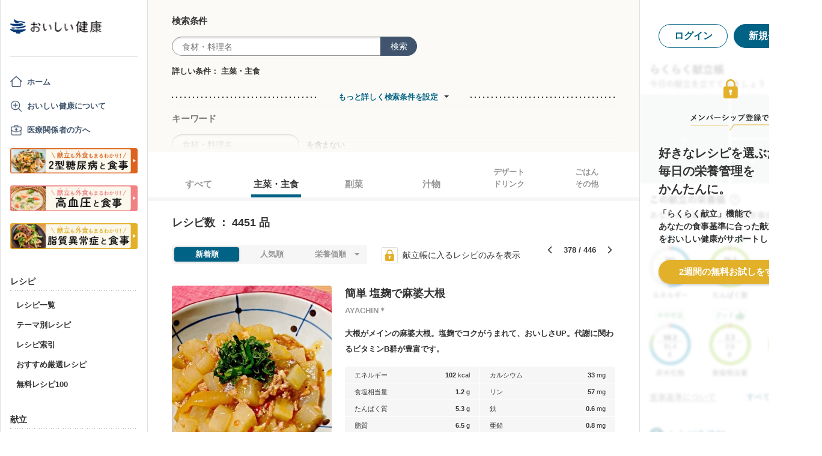

--- FILE ---
content_type: text/html; charset=utf-8
request_url: https://www.google.com/recaptcha/api2/aframe
body_size: 149
content:
<!DOCTYPE HTML><html><head><meta http-equiv="content-type" content="text/html; charset=UTF-8"></head><body><script nonce="xIIcrzX02vHw3FIy849glQ">/** Anti-fraud and anti-abuse applications only. See google.com/recaptcha */ try{var clients={'sodar':'https://pagead2.googlesyndication.com/pagead/sodar?'};window.addEventListener("message",function(a){try{if(a.source===window.parent){var b=JSON.parse(a.data);var c=clients[b['id']];if(c){var d=document.createElement('img');d.src=c+b['params']+'&rc='+(localStorage.getItem("rc::a")?sessionStorage.getItem("rc::b"):"");window.document.body.appendChild(d);sessionStorage.setItem("rc::e",parseInt(sessionStorage.getItem("rc::e")||0)+1);localStorage.setItem("rc::h",'1768934344696');}}}catch(b){}});window.parent.postMessage("_grecaptcha_ready", "*");}catch(b){}</script></body></html>